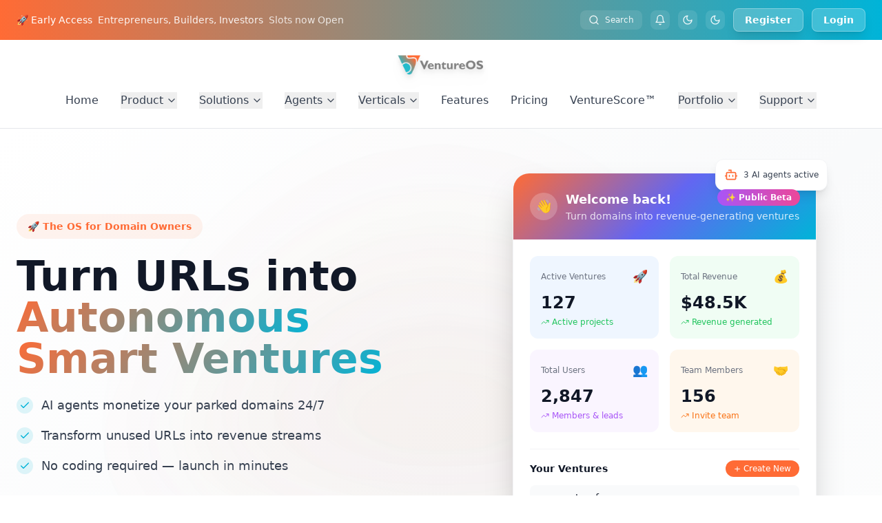

--- FILE ---
content_type: application/javascript; charset=utf-8
request_url: https://www.ventureos.com/assets/index-Cl9Fxa-5.js
body_size: 877
content:
import{cJ as t,cK as e,cL as o,cM as i,cN as r,cO as a,cP as n,de as d}from"./index-fd0RMmEV.js";const c=t`
  :host {
    position: relative;
  }

  button {
    display: flex;
    justify-content: center;
    align-items: center;
    background-color: transparent;
    padding: ${({spacing:t})=>t[1]};
  }

  /* -- Colors --------------------------------------------------- */
  button[data-type='accent'] wui-icon {
    color: ${({tokens:t})=>t.core.iconAccentPrimary};
  }

  button[data-type='neutral'][data-variant='primary'] wui-icon {
    color: ${({tokens:t})=>t.theme.iconInverse};
  }

  button[data-type='neutral'][data-variant='secondary'] wui-icon {
    color: ${({tokens:t})=>t.theme.iconDefault};
  }

  button[data-type='success'] wui-icon {
    color: ${({tokens:t})=>t.core.iconSuccess};
  }

  button[data-type='error'] wui-icon {
    color: ${({tokens:t})=>t.core.iconError};
  }

  /* -- Sizes --------------------------------------------------- */
  button[data-size='xs'] {
    width: 16px;
    height: 16px;

    border-radius: ${({borderRadius:t})=>t[1]};
  }

  button[data-size='sm'] {
    width: 20px;
    height: 20px;
    border-radius: ${({borderRadius:t})=>t[1]};
  }

  button[data-size='md'] {
    width: 24px;
    height: 24px;
    border-radius: ${({borderRadius:t})=>t[2]};
  }

  button[data-size='lg'] {
    width: 28px;
    height: 28px;
    border-radius: ${({borderRadius:t})=>t[2]};
  }

  button[data-size='xs'] wui-icon {
    width: 8px;
    height: 8px;
  }

  button[data-size='sm'] wui-icon {
    width: 12px;
    height: 12px;
  }

  button[data-size='md'] wui-icon {
    width: 16px;
    height: 16px;
  }

  button[data-size='lg'] wui-icon {
    width: 20px;
    height: 20px;
  }

  /* -- Hover --------------------------------------------------- */
  @media (hover: hover) {
    button[data-type='accent']:hover:enabled {
      background-color: ${({tokens:t})=>t.core.foregroundAccent010};
    }

    button[data-variant='primary'][data-type='neutral']:hover:enabled {
      background-color: ${({tokens:t})=>t.theme.foregroundSecondary};
    }

    button[data-variant='secondary'][data-type='neutral']:hover:enabled {
      background-color: ${({tokens:t})=>t.theme.foregroundSecondary};
    }

    button[data-type='success']:hover:enabled {
      background-color: ${({tokens:t})=>t.core.backgroundSuccess};
    }

    button[data-type='error']:hover:enabled {
      background-color: ${({tokens:t})=>t.core.backgroundError};
    }
  }

  /* -- Focus --------------------------------------------------- */
  button:focus-visible {
    box-shadow: 0 0 0 4px ${({tokens:t})=>t.core.foregroundAccent020};
  }

  /* -- Properties --------------------------------------------------- */
  button[data-full-width='true'] {
    width: 100%;
  }

  :host([fullWidth]) {
    width: 100%;
  }

  button[disabled] {
    opacity: 0.5;
    cursor: not-allowed;
  }
`;var s=function(t,e,o,i){var r,a=arguments.length,n=a<3?e:null===i?i=Object.getOwnPropertyDescriptor(e,o):i;if("object"==typeof Reflect&&"function"==typeof Reflect.decorate)n=Reflect.decorate(t,e,o,i);else for(var d=t.length-1;d>=0;d--)(r=t[d])&&(n=(a<3?r(n):a>3?r(e,o,n):r(e,o))||n);return a>3&&n&&Object.defineProperty(e,o,n),n};let u=class extends a{constructor(){super(...arguments),this.icon="card",this.variant="primary",this.type="accent",this.size="md",this.iconSize=void 0,this.fullWidth=!1,this.disabled=!1}render(){return n`<button
      data-variant=${this.variant}
      data-type=${this.type}
      data-size=${this.size}
      data-full-width=${this.fullWidth}
      ?disabled=${this.disabled}
    >
      <wui-icon color="inherit" name=${this.icon} size=${d(this.iconSize)}></wui-icon>
    </button>`}};u.styles=[e,o,c],s([i()],u.prototype,"icon",void 0),s([i()],u.prototype,"variant",void 0),s([i()],u.prototype,"type",void 0),s([i()],u.prototype,"size",void 0),s([i()],u.prototype,"iconSize",void 0),s([i({type:Boolean})],u.prototype,"fullWidth",void 0),s([i({type:Boolean})],u.prototype,"disabled",void 0),u=s([r("wui-icon-button")],u);


--- FILE ---
content_type: application/javascript; charset=utf-8
request_url: https://www.ventureos.com/assets/swaps-ib5NMMBG.js
body_size: 10576
content:
import{cJ as e,dn as t,cM as o,cN as i,cO as n,c$ as r,cV as s,cP as a,cY as l,db as c,d5 as u,d0 as d,dK as p,dc as h,dd as w,cK as g,cL as m,e0 as k}from"./index-fd0RMmEV.js";import{S as b}from"./SwapController-BETOn81u.js";import"./index-DZTQSsgS.js";import"./react-vendor-F8_01GdM.js";import"./utils-vendor-C8ECdbgL.js";import"./ui-vendor-Cj5JTp4E.js";const f={numericInputKeyDown(e,t,o){const i=e.metaKey||e.ctrlKey,n=e.key,r=n.toLocaleLowerCase(),s=","===n,a="."===n,l=n>="0"&&n<="9";!i&&("a"===r||"c"===r||"v"===r||"x"===r)&&e.preventDefault(),"0"!==t||s||a||"0"!==n||e.preventDefault(),"0"===t&&l&&(o(n),e.preventDefault()),(s||a)&&(t||(o("0."),e.preventDefault()),((null==t?void 0:t.includes("."))||(null==t?void 0:t.includes(",")))&&e.preventDefault()),l||["Backspace","Meta","Ctrl","a","A","c","C","x","X","v","V","ArrowLeft","ArrowRight","Tab"].includes(n)||a||s||e.preventDefault()}},x=e`
  :host {
    width: 100%;
  }

  .details-container > wui-flex {
    background: ${({tokens:e})=>e.theme.foregroundPrimary};
    border-radius: ${({borderRadius:e})=>e[3]};
    width: 100%;
  }

  .details-container > wui-flex > button {
    border: none;
    background: none;
    padding: ${({spacing:e})=>e[3]};
    border-radius: ${({borderRadius:e})=>e[3]};
    cursor: pointer;
  }

  .details-content-container {
    padding: ${({spacing:e})=>e[2]};
    padding-top: 0px;
    display: flex;
    align-items: center;
    justify-content: center;
  }

  .details-content-container > wui-flex {
    width: 100%;
  }

  .details-row {
    width: 100%;
    padding: ${({spacing:e})=>e[3]};
    padding-left: ${({spacing:e})=>e[3]};
    padding-right: ${({spacing:e})=>e[2]};
    border-radius: calc(
      ${({borderRadius:e})=>e[1]} + ${({borderRadius:e})=>e[1]}
    );
    background: ${({tokens:e})=>e.theme.foregroundPrimary};
  }

  .details-row-title {
    white-space: nowrap;
  }

  .details-row.provider-free-row {
    padding-right: ${({spacing:e})=>e[2]};
  }
`;var T=function(e,t,o,i){var n,r=arguments.length,s=r<3?t:null===i?i=Object.getOwnPropertyDescriptor(t,o):i;if("object"==typeof Reflect&&"function"==typeof Reflect.decorate)s=Reflect.decorate(e,t,o,i);else for(var a=e.length-1;a>=0;a--)(n=e[a])&&(s=(r<3?n(s):r>3?n(t,o,s):n(t,o))||s);return r>3&&s&&Object.defineProperty(t,o,s),s};const v=l.CONVERT_SLIPPAGE_TOLERANCE;let y=class extends n{constructor(){var e;super(),this.unsubscribe=[],this.networkName=null==(e=r.state.activeCaipNetwork)?void 0:e.name,this.detailsOpen=!1,this.sourceToken=b.state.sourceToken,this.toToken=b.state.toToken,this.toTokenAmount=b.state.toTokenAmount,this.sourceTokenPriceInUSD=b.state.sourceTokenPriceInUSD,this.toTokenPriceInUSD=b.state.toTokenPriceInUSD,this.priceImpact=b.state.priceImpact,this.maxSlippage=b.state.maxSlippage,this.networkTokenSymbol=b.state.networkTokenSymbol,this.inputError=b.state.inputError,this.unsubscribe.push(b.subscribe(e=>{this.sourceToken=e.sourceToken,this.toToken=e.toToken,this.toTokenAmount=e.toTokenAmount,this.priceImpact=e.priceImpact,this.maxSlippage=e.maxSlippage,this.sourceTokenPriceInUSD=e.sourceTokenPriceInUSD,this.toTokenPriceInUSD=e.toTokenPriceInUSD,this.inputError=e.inputError}))}render(){const e=this.toTokenAmount&&this.maxSlippage?s.bigNumber(this.toTokenAmount).minus(this.maxSlippage).toString():null;if(!this.sourceToken||!this.toToken||this.inputError)return null;const t=this.sourceTokenPriceInUSD&&this.toTokenPriceInUSD?1/this.toTokenPriceInUSD*this.sourceTokenPriceInUSD:0;return a`
      <wui-flex flexDirection="column" alignItems="center" gap="01" class="details-container">
        <wui-flex flexDirection="column">
          <button @click=${this.toggleDetails.bind(this)}>
            <wui-flex justifyContent="space-between" .padding=${["0","2","0","2"]}>
              <wui-flex justifyContent="flex-start" flexGrow="1" gap="2">
                <wui-text variant="sm-regular" color="primary">
                  1 ${this.sourceToken.symbol} =
                  ${s.formatNumberToLocalString(t,3)}
                  ${this.toToken.symbol}
                </wui-text>
                <wui-text variant="sm-regular" color="secondary">
                  $${s.formatNumberToLocalString(this.sourceTokenPriceInUSD)}
                </wui-text>
              </wui-flex>
              <wui-icon name="chevronBottom"></wui-icon>
            </wui-flex>
          </button>
          ${this.detailsOpen?a`
                <wui-flex flexDirection="column" gap="2" class="details-content-container">
                  ${this.priceImpact?a` <wui-flex flexDirection="column" gap="2">
                        <wui-flex
                          justifyContent="space-between"
                          alignItems="center"
                          class="details-row"
                        >
                          <wui-flex alignItems="center" gap="2">
                            <wui-text
                              class="details-row-title"
                              variant="sm-regular"
                              color="secondary"
                            >
                              Price impact
                            </wui-text>
                            <w3m-tooltip-trigger
                              text="Price impact reflects the change in market price due to your trade"
                            >
                              <wui-icon size="sm" color="default" name="info"></wui-icon>
                            </w3m-tooltip-trigger>
                          </wui-flex>
                          <wui-flex>
                            <wui-text variant="sm-regular" color="secondary">
                              ${s.formatNumberToLocalString(this.priceImpact,3)}%
                            </wui-text>
                          </wui-flex>
                        </wui-flex>
                      </wui-flex>`:null}
                  ${this.maxSlippage&&this.sourceToken.symbol?a`<wui-flex flexDirection="column" gap="2">
                        <wui-flex
                          justifyContent="space-between"
                          alignItems="center"
                          class="details-row"
                        >
                          <wui-flex alignItems="center" gap="2">
                            <wui-text
                              class="details-row-title"
                              variant="sm-regular"
                              color="secondary"
                            >
                              Max. slippage
                            </wui-text>
                            <w3m-tooltip-trigger
                              text=${"Max slippage sets the minimum amount you must receive for the transaction to proceed. "+(e?`Transaction will be reversed if you receive less than ${s.formatNumberToLocalString(e,6)} ${this.toToken.symbol} due to price changes.`:"")}
                            >
                              <wui-icon size="sm" color="default" name="info"></wui-icon>
                            </w3m-tooltip-trigger>
                          </wui-flex>
                          <wui-flex>
                            <wui-text variant="sm-regular" color="secondary">
                              ${s.formatNumberToLocalString(this.maxSlippage,6)}
                              ${this.toToken.symbol} ${v}%
                            </wui-text>
                          </wui-flex>
                        </wui-flex>
                      </wui-flex>`:null}
                  <wui-flex flexDirection="column" gap="2">
                    <wui-flex
                      justifyContent="space-between"
                      alignItems="center"
                      class="details-row provider-free-row"
                    >
                      <wui-flex alignItems="center" gap="2">
                        <wui-text class="details-row-title" variant="sm-regular" color="secondary">
                          Provider fee
                        </wui-text>
                      </wui-flex>
                      <wui-flex>
                        <wui-text variant="sm-regular" color="secondary">0.85%</wui-text>
                      </wui-flex>
                    </wui-flex>
                  </wui-flex>
                </wui-flex>
              `:null}
        </wui-flex>
      </wui-flex>
    `}toggleDetails(){this.detailsOpen=!this.detailsOpen}};y.styles=[x],T([t()],y.prototype,"networkName",void 0),T([o()],y.prototype,"detailsOpen",void 0),T([t()],y.prototype,"sourceToken",void 0),T([t()],y.prototype,"toToken",void 0),T([t()],y.prototype,"toTokenAmount",void 0),T([t()],y.prototype,"sourceTokenPriceInUSD",void 0),T([t()],y.prototype,"toTokenPriceInUSD",void 0),T([t()],y.prototype,"priceImpact",void 0),T([t()],y.prototype,"maxSlippage",void 0),T([t()],y.prototype,"networkTokenSymbol",void 0),T([t()],y.prototype,"inputError",void 0),y=T([i("w3m-swap-details")],y);const $=e`
  :host {
    width: 100%;
  }

  :host > wui-flex {
    display: flex;
    flex-direction: row;
    justify-content: space-between;
    align-items: center;
    border-radius: ${({borderRadius:e})=>e[5]};
    padding: ${({spacing:e})=>e[5]};
    padding-right: ${({spacing:e})=>e[3]};
    background-color: ${({tokens:e})=>e.theme.foregroundPrimary};
    box-shadow: inset 0px 0px 0px 1px ${({tokens:e})=>e.theme.foregroundPrimary};
    width: 100%;
    height: 100px;
    box-sizing: border-box;
    position: relative;
  }

  wui-shimmer.market-value {
    opacity: 0;
  }

  :host > wui-flex > svg.input_mask {
    position: absolute;
    inset: 0;
    z-index: 5;
  }

  :host wui-flex .input_mask__border,
  :host wui-flex .input_mask__background {
    transition: fill ${({durations:e})=>e.md}
      ${({easings:e})=>e["ease-out-power-1"]};
    will-change: fill;
  }

  :host wui-flex .input_mask__border {
    fill: ${({tokens:e})=>e.core.glass010};
  }

  :host wui-flex .input_mask__background {
    fill: ${({tokens:e})=>e.theme.foregroundPrimary};
  }
`;var S=function(e,t,o,i){var n,r=arguments.length,s=r<3?t:null===i?i=Object.getOwnPropertyDescriptor(t,o):i;if("object"==typeof Reflect&&"function"==typeof Reflect.decorate)s=Reflect.decorate(e,t,o,i);else for(var a=e.length-1;a>=0;a--)(n=e[a])&&(s=(r<3?n(s):r>3?n(t,o,s):n(t,o))||s);return r>3&&s&&Object.defineProperty(t,o,s),s};let P=class extends n{constructor(){super(...arguments),this.target="sourceToken"}render(){return a`
      <wui-flex class justifyContent="space-between">
        <wui-flex
          flex="1"
          flexDirection="column"
          alignItems="flex-start"
          justifyContent="center"
          class="swap-input"
          gap="1"
        >
          <wui-shimmer width="80px" height="40px" rounded variant="light"></wui-shimmer>
        </wui-flex>
        ${this.templateTokenSelectButton()}
      </wui-flex>
    `}templateTokenSelectButton(){return a`
      <wui-flex
        class="swap-token-button"
        flexDirection="column"
        alignItems="flex-end"
        justifyContent="center"
        gap="1"
      >
        <wui-shimmer width="80px" height="40px" rounded variant="light"></wui-shimmer>
      </wui-flex>
    `}};P.styles=[$],S([o()],P.prototype,"target",void 0),P=S([i("w3m-swap-input-skeleton")],P);const I=e`
  :host > wui-flex {
    display: flex;
    flex-direction: row;
    justify-content: space-between;
    align-items: center;
    border-radius: ${({borderRadius:e})=>e[5]};
    background-color: ${({tokens:e})=>e.theme.foregroundPrimary};
    padding: ${({spacing:e})=>e[5]};
    padding-right: ${({spacing:e})=>e[3]};
    width: 100%;
    height: 100px;
    box-sizing: border-box;
    box-shadow: inset 0px 0px 0px 1px ${({tokens:e})=>e.theme.foregroundPrimary};
    position: relative;
    transition: box-shadow ${({easings:e})=>e["ease-out-power-1"]}
      ${({durations:e})=>e.lg};
    will-change: background-color;
  }

  :host wui-flex.focus {
    box-shadow: inset 0px 0px 0px 1px ${({tokens:e})=>e.core.glass010};
  }

  :host > wui-flex .swap-input,
  :host > wui-flex .swap-token-button {
    z-index: 10;
  }

  :host > wui-flex .swap-input {
    -webkit-mask-image: linear-gradient(
      270deg,
      transparent 0px,
      transparent 8px,
      black 24px,
      black 25px,
      black 32px,
      black 100%
    );
    mask-image: linear-gradient(
      270deg,
      transparent 0px,
      transparent 8px,
      black 24px,
      black 25px,
      black 32px,
      black 100%
    );
  }

  :host > wui-flex .swap-input input {
    background: none;
    border: none;
    height: 42px;
    width: 100%;
    font-size: 32px;
    font-style: normal;
    font-weight: 400;
    line-height: 130%;
    letter-spacing: -1.28px;
    outline: none;
    caret-color: ${({tokens:e})=>e.core.textAccentPrimary};
    color: ${({tokens:e})=>e.theme.textPrimary};
    padding: 0px;
  }

  :host > wui-flex .swap-input input:focus-visible {
    outline: none;
  }

  :host > wui-flex .swap-input input::-webkit-outer-spin-button,
  :host > wui-flex .swap-input input::-webkit-inner-spin-button {
    -webkit-appearance: none;
    margin: 0;
  }

  .max-value-button {
    background-color: transparent;
    border: none;
    cursor: pointer;
    color: ${({tokens:e})=>e.core.glass010};
    padding-left: 0px;
  }

  .market-value {
    min-height: 18px;
  }
`;var A=function(e,t,o,i){var n,r=arguments.length,s=r<3?t:null===i?i=Object.getOwnPropertyDescriptor(t,o):i;if("object"==typeof Reflect&&"function"==typeof Reflect.decorate)s=Reflect.decorate(e,t,o,i);else for(var a=e.length-1;a>=0;a--)(n=e[a])&&(s=(r<3?n(s):r>3?n(t,o,s):n(t,o))||s);return r>3&&s&&Object.defineProperty(t,o,s),s};let D=class extends n{constructor(){super(...arguments),this.focused=!1,this.price=0,this.target="sourceToken",this.onSetAmount=null,this.onSetMaxValue=null}render(){const e=this.marketValue||"0",t=s.bigNumber(e).gt("0");return a`
      <wui-flex
        class="${this.focused?"focus":""}"
        justifyContent="space-between"
        alignItems="center"
      >
        <wui-flex
          flex="1"
          flexDirection="column"
          alignItems="flex-start"
          justifyContent="center"
          class="swap-input"
        >
          <input
            data-testid="swap-input-${this.target}"
            @focusin=${()=>this.onFocusChange(!0)}
            @focusout=${()=>this.onFocusChange(!1)}
            ?disabled=${this.disabled}
            value=${this.value||""}
            @input=${this.dispatchInputChangeEvent}
            @keydown=${this.handleKeydown}
            placeholder="0"
            type="text"
            inputmode="decimal"
            pattern="[0-9,.]*"
          />
          <wui-text class="market-value" variant="sm-regular" color="secondary">
            ${t?`$${s.formatNumberToLocalString(this.marketValue,2)}`:null}
          </wui-text>
        </wui-flex>
        ${this.templateTokenSelectButton()}
      </wui-flex>
    `}handleKeydown(e){return f.numericInputKeyDown(e,this.value,e=>{var t;return null==(t=this.onSetAmount)?void 0:t.call(this,this.target,e)})}dispatchInputChangeEvent(e){if(!this.onSetAmount)return;const t=e.target.value.replace(/[^0-9.]/gu,"");","===t||"."===t?this.onSetAmount(this.target,"0."):t.endsWith(",")?this.onSetAmount(this.target,t.replace(",",".")):this.onSetAmount(this.target,t)}setMaxValueToInput(){var e;null==(e=this.onSetMaxValue)||e.call(this,this.target,this.balance)}templateTokenSelectButton(){return this.token?a`
      <wui-flex
        class="swap-token-button"
        flexDirection="column"
        alignItems="flex-end"
        justifyContent="center"
        gap="1"
      >
        <wui-token-button
          data-testid="swap-input-token-${this.target}"
          text=${this.token.symbol}
          imageSrc=${this.token.logoUri}
          @click=${this.onSelectToken.bind(this)}
        >
        </wui-token-button>
        <wui-flex alignItems="center" gap="1"> ${this.tokenBalanceTemplate()} </wui-flex>
      </wui-flex>
    `:a` <wui-button
        data-testid="swap-select-token-button-${this.target}"
        class="swap-token-button"
        size="md"
        variant="neutral-secondary"
        @click=${this.onSelectToken.bind(this)}
      >
        Select token
      </wui-button>`}tokenBalanceTemplate(){const e=s.multiply(this.balance,this.price),t=!!e&&(null==e?void 0:e.gt(5e-5));return a`
      ${t?a`<wui-text variant="sm-regular" color="secondary">
            ${s.formatNumberToLocalString(this.balance,2)}
          </wui-text>`:null}
      ${"sourceToken"===this.target?this.tokenActionButtonTemplate(t):null}
    `}tokenActionButtonTemplate(e){return e?a` <button class="max-value-button" @click=${this.setMaxValueToInput.bind(this)}>
        <wui-text color="accent-primary" variant="sm-medium">Max</wui-text>
      </button>`:a` <button class="max-value-button" @click=${this.onBuyToken.bind(this)}>
      <wui-text color="accent-primary" variant="sm-medium">Buy</wui-text>
    </button>`}onFocusChange(e){this.focused=e}onSelectToken(){c.sendEvent({type:"track",event:"CLICK_SELECT_TOKEN_TO_SWAP"}),u.push("SwapSelectToken",{target:this.target})}onBuyToken(){u.push("OnRampProviders")}};D.styles=[I],A([o()],D.prototype,"focused",void 0),A([o()],D.prototype,"balance",void 0),A([o()],D.prototype,"value",void 0),A([o()],D.prototype,"price",void 0),A([o()],D.prototype,"marketValue",void 0),A([o()],D.prototype,"disabled",void 0),A([o()],D.prototype,"target",void 0),A([o()],D.prototype,"token",void 0),A([o()],D.prototype,"onSetAmount",void 0),A([o()],D.prototype,"onSetMaxValue",void 0),D=A([i("w3m-swap-input")],D);const C=e`
  :host > wui-flex:first-child {
    overflow-y: auto;
    overflow-x: hidden;
    scrollbar-width: none;
  }

  :host > wui-flex:first-child::-webkit-scrollbar {
    display: none;
  }

  wui-loading-hexagon {
    position: absolute;
  }

  .action-button {
    width: 100%;
    border-radius: ${({borderRadius:e})=>e[4]};
  }

  .action-button:disabled {
    border-color: 1px solid ${({tokens:e})=>e.core.glass010};
  }

  .swap-inputs-container {
    position: relative;
  }

  wui-icon-box {
    width: 32px;
    height: 32px;
    border-radius: ${({borderRadius:e})=>e[10]} !important;
    border: 4px solid ${({tokens:e})=>e.theme.backgroundPrimary};
    background: ${({tokens:e})=>e.theme.foregroundPrimary};
    position: absolute;
    top: 50%;
    left: 50%;
    transform: translate(-50%, -50%);
    z-index: 3;
  }

  .replace-tokens-button-container {
    display: flex;
    justify-content: center;
    align-items: center;
    position: absolute;
    top: 50%;
    left: 50%;
    transform: translate(-50%, -50%);
    gap: ${({spacing:e})=>e[2]};
    border-radius: ${({borderRadius:e})=>e[4]};
    background-color: ${({tokens:e})=>e.theme.backgroundPrimary};
    padding: ${({spacing:e})=>e[2]};
  }

  .details-container > wui-flex {
    background: ${({tokens:e})=>e.theme.foregroundPrimary};
    border-radius: ${({borderRadius:e})=>e[3]};
    width: 100%;
  }

  .details-container > wui-flex > button {
    border: none;
    background: none;
    padding: ${({spacing:e})=>e[3]};
    border-radius: ${({borderRadius:e})=>e[3]};
    transition: background ${({durations:e})=>e.lg}
      ${({easings:e})=>e["ease-out-power-2"]};
    will-change: background;
  }

  .details-container > wui-flex > button:hover {
    background: ${({tokens:e})=>e.theme.foregroundPrimary};
  }

  .details-content-container {
    padding: ${({spacing:e})=>e[2]};
    display: flex;
    align-items: center;
    justify-content: center;
  }

  .details-content-container > wui-flex {
    width: 100%;
  }

  .details-row {
    width: 100%;
    padding: ${({spacing:e})=>e[3]} ${({spacing:e})=>e[5]};
    border-radius: ${({borderRadius:e})=>e[3]};
    background: ${({tokens:e})=>e.theme.foregroundPrimary};
  }
`;var R=function(e,t,o,i){var n,r=arguments.length,s=r<3?t:null===i?i=Object.getOwnPropertyDescriptor(t,o):i;if("object"==typeof Reflect&&"function"==typeof Reflect.decorate)s=Reflect.decorate(e,t,o,i);else for(var a=e.length-1;a>=0;a--)(n=e[a])&&(s=(r<3?n(s):r>3?n(t,o,s):n(t,o))||s);return r>3&&s&&Object.defineProperty(t,o,s),s};let L=class extends n{subscribe({resetSwapState:e,initializeSwapState:t}){return()=>{r.subscribeKey("activeCaipNetwork",o=>this.onCaipNetworkChange({newCaipNetwork:o,resetSwapState:e,initializeSwapState:t})),r.subscribeChainProp("accountState",o=>{this.onCaipAddressChange({newCaipAddress:null==o?void 0:o.caipAddress,resetSwapState:e,initializeSwapState:t})})}}constructor(){var e,t,o;super(),this.unsubscribe=[],this.initialParams=null==(e=u.state.data)?void 0:e.swap,this.detailsOpen=!1,this.caipAddress=null==(t=r.getAccountData())?void 0:t.caipAddress,this.caipNetworkId=null==(o=r.state.activeCaipNetwork)?void 0:o.caipNetworkId,this.initialized=b.state.initialized,this.loadingQuote=b.state.loadingQuote,this.loadingPrices=b.state.loadingPrices,this.loadingTransaction=b.state.loadingTransaction,this.sourceToken=b.state.sourceToken,this.sourceTokenAmount=b.state.sourceTokenAmount,this.sourceTokenPriceInUSD=b.state.sourceTokenPriceInUSD,this.toToken=b.state.toToken,this.toTokenAmount=b.state.toTokenAmount,this.toTokenPriceInUSD=b.state.toTokenPriceInUSD,this.inputError=b.state.inputError,this.fetchError=b.state.fetchError,this.lastTokenPriceUpdate=0,this.minTokenPriceUpdateInterval=1e4,this.visibilityChangeHandler=()=>{(null==document?void 0:document.hidden)?(clearInterval(this.interval),this.interval=void 0):this.startTokenPriceInterval()},this.startTokenPriceInterval=()=>{this.interval&&Date.now()-this.lastTokenPriceUpdate<this.minTokenPriceUpdateInterval||(this.lastTokenPriceUpdate&&Date.now()-this.lastTokenPriceUpdate>this.minTokenPriceUpdateInterval&&this.fetchTokensAndValues(),clearInterval(this.interval),this.interval=setInterval(()=>{this.fetchTokensAndValues()},this.minTokenPriceUpdateInterval))},this.watchTokensAndValues=()=>{this.sourceToken&&this.toToken&&(this.subscribeToVisibilityChange(),this.startTokenPriceInterval())},this.onDebouncedGetSwapCalldata=d.debounce(async()=>{await b.swapTokens()},200),this.subscribe({resetSwapState:!0,initializeSwapState:!1})(),this.unsubscribe.push(this.subscribe({resetSwapState:!1,initializeSwapState:!0}),p.subscribeKey("open",e=>{e||b.resetState()}),u.subscribeKey("view",e=>{e.includes("Swap")||b.resetValues()}),b.subscribe(e=>{this.initialized=e.initialized,this.loadingQuote=e.loadingQuote,this.loadingPrices=e.loadingPrices,this.loadingTransaction=e.loadingTransaction,this.sourceToken=e.sourceToken,this.sourceTokenAmount=e.sourceTokenAmount,this.sourceTokenPriceInUSD=e.sourceTokenPriceInUSD,this.toToken=e.toToken,this.toTokenAmount=e.toTokenAmount,this.toTokenPriceInUSD=e.toTokenPriceInUSD,this.inputError=e.inputError,this.fetchError=e.fetchError,e.sourceToken&&e.toToken&&this.watchTokensAndValues()}))}async firstUpdated(){b.initializeState(),this.watchTokensAndValues(),await this.handleSwapParameters()}disconnectedCallback(){this.unsubscribe.forEach(e=>null==e?void 0:e()),clearInterval(this.interval),null==document||document.removeEventListener("visibilitychange",this.visibilityChangeHandler)}render(){return a`
      <wui-flex flexDirection="column" .padding=${["0","4","4","4"]} gap="3">
        ${this.initialized?this.templateSwap():this.templateLoading()}
      </wui-flex>
    `}subscribeToVisibilityChange(){null==document||document.removeEventListener("visibilitychange",this.visibilityChangeHandler),null==document||document.addEventListener("visibilitychange",this.visibilityChangeHandler)}fetchTokensAndValues(){b.getNetworkTokenPrice(),b.getMyTokensWithBalance(),b.swapTokens(),this.lastTokenPriceUpdate=Date.now()}templateSwap(){return a`
      <wui-flex flexDirection="column" gap="3">
        <wui-flex flexDirection="column" alignItems="center" gap="2" class="swap-inputs-container">
          ${this.templateTokenInput("sourceToken",this.sourceToken)}
          ${this.templateTokenInput("toToken",this.toToken)} ${this.templateReplaceTokensButton()}
        </wui-flex>
        ${this.templateDetails()} ${this.templateActionButton()}
      </wui-flex>
    `}actionButtonLabel(){const e=!this.sourceTokenAmount||"0"===this.sourceTokenAmount;return this.fetchError?"Swap":this.sourceToken&&this.toToken?e?"Enter amount":this.inputError?this.inputError:"Review swap":"Select token"}templateReplaceTokensButton(){return a`
      <wui-flex class="replace-tokens-button-container">
        <wui-icon-box
          @click=${this.onSwitchTokens.bind(this)}
          icon="recycleHorizontal"
          size="md"
          variant="default"
        ></wui-icon-box>
      </wui-flex>
    `}templateLoading(){return a`
      <wui-flex flexDirection="column" gap="4">
        <wui-flex flexDirection="column" alignItems="center" gap="2" class="swap-inputs-container">
          <w3m-swap-input-skeleton target="sourceToken"></w3m-swap-input-skeleton>
          <w3m-swap-input-skeleton target="toToken"></w3m-swap-input-skeleton>
          ${this.templateReplaceTokensButton()}
        </wui-flex>
        ${this.templateActionButton()}
      </wui-flex>
    `}templateTokenInput(e,t){var o,i;const n=null==(o=b.state.myTokensWithBalance)?void 0:o.find(e=>(null==e?void 0:e.address)===(null==t?void 0:t.address)),r="toToken"===e?this.toTokenAmount:this.sourceTokenAmount,l="toToken"===e?this.toTokenPriceInUSD:this.sourceTokenPriceInUSD,c=s.parseLocalStringToNumber(r)*l;return a`<w3m-swap-input
      .value=${"toToken"===e?this.toTokenAmount:this.sourceTokenAmount}
      .disabled=${"toToken"===e}
      .onSetAmount=${this.handleChangeAmount.bind(this)}
      target=${e}
      .token=${t}
      .balance=${null==(i=null==n?void 0:n.quantity)?void 0:i.numeric}
      .price=${null==n?void 0:n.price}
      .marketValue=${c}
      .onSetMaxValue=${this.onSetMaxValue.bind(this)}
    ></w3m-swap-input>`}onSetMaxValue(e,t){const o=s.bigNumber(t||"0");this.handleChangeAmount(e,o.gt(0)?o.toFixed(20):"0")}templateDetails(){return this.sourceToken&&this.toToken&&!this.inputError?a`<w3m-swap-details .detailsOpen=${this.detailsOpen}></w3m-swap-details>`:null}handleChangeAmount(e,t){b.clearError(),"sourceToken"===e?b.setSourceTokenAmount(t):b.setToTokenAmount(t),this.onDebouncedGetSwapCalldata()}templateActionButton(){const e=!this.toToken||!this.sourceToken,t=!this.sourceTokenAmount||"0"===this.sourceTokenAmount,o=this.loadingQuote||this.loadingPrices||this.loadingTransaction,i=o||e||t||this.inputError;return a` <wui-flex gap="2">
      <wui-button
        data-testid="swap-action-button"
        class="action-button"
        fullWidth
        size="lg"
        borderRadius="xs"
        variant="accent-primary"
        ?loading=${Boolean(o)}
        ?disabled=${Boolean(i)}
        @click=${this.onSwapPreview.bind(this)}
      >
        ${this.actionButtonLabel()}
      </wui-button>
    </wui-flex>`}async onSwitchTokens(){await b.switchTokens()}async onSwapPreview(){var e,t;this.fetchError&&await b.swapTokens(),c.sendEvent({type:"track",event:"INITIATE_SWAP",properties:{network:this.caipNetworkId||"",swapFromToken:(null==(e=this.sourceToken)?void 0:e.symbol)||"",swapToToken:(null==(t=this.toToken)?void 0:t.symbol)||"",swapFromAmount:this.sourceTokenAmount||"",swapToAmount:this.toTokenAmount||"",isSmartAccount:h(r.state.activeChain)===w.ACCOUNT_TYPES.SMART_ACCOUNT}}),u.push("SwapPreview")}async handleSwapParameters(){if(this.initialParams){if(!b.state.initialized){const e=new Promise(e=>{const t=b.subscribeKey("initialized",o=>{o&&(null==t||t(),e())})});await e}await this.setSwapParameters(this.initialParams)}}async setSwapParameters({amount:e,fromToken:t,toToken:o}){if(!b.state.tokens||!b.state.myTokensWithBalance){const e=new Promise(e=>{const t=b.subscribeKey("myTokensWithBalance",o=>{o&&o.length>0&&(null==t||t(),e())});setTimeout(()=>{null==t||t(),e()},5e3)});await e}const i=[...b.state.tokens||[],...b.state.myTokensWithBalance||[]];if(t){const e=i.find(e=>e.symbol.toLowerCase()===t.toLowerCase());e&&b.setSourceToken(e)}if(o){const e=i.find(e=>e.symbol.toLowerCase()===o.toLowerCase());e&&b.setToToken(e)}e&&!isNaN(Number(e))&&b.setSourceTokenAmount(e)}onCaipAddressChange({newCaipAddress:e,resetSwapState:t,initializeSwapState:o}){this.caipAddress!==e&&(this.caipAddress=e,t&&b.resetState(),o&&b.initializeState())}onCaipNetworkChange({newCaipNetwork:e,resetSwapState:t,initializeSwapState:o}){this.caipNetworkId!==(null==e?void 0:e.caipNetworkId)&&(this.caipNetworkId=null==e?void 0:e.caipNetworkId,t&&b.resetState(),o&&b.initializeState())}};L.styles=C,R([o({type:Object})],L.prototype,"initialParams",void 0),R([t()],L.prototype,"interval",void 0),R([t()],L.prototype,"detailsOpen",void 0),R([t()],L.prototype,"caipAddress",void 0),R([t()],L.prototype,"caipNetworkId",void 0),R([t()],L.prototype,"initialized",void 0),R([t()],L.prototype,"loadingQuote",void 0),R([t()],L.prototype,"loadingPrices",void 0),R([t()],L.prototype,"loadingTransaction",void 0),R([t()],L.prototype,"sourceToken",void 0),R([t()],L.prototype,"sourceTokenAmount",void 0),R([t()],L.prototype,"sourceTokenPriceInUSD",void 0),R([t()],L.prototype,"toToken",void 0),R([t()],L.prototype,"toTokenAmount",void 0),R([t()],L.prototype,"toTokenPriceInUSD",void 0),R([t()],L.prototype,"inputError",void 0),R([t()],L.prototype,"fetchError",void 0),R([t()],L.prototype,"lastTokenPriceUpdate",void 0),L=R([i("w3m-swap-view")],L);const j=e`
  :host > wui-flex:first-child {
    overflow-y: auto;
    overflow-x: hidden;
    scrollbar-width: none;
  }

  :host > wui-flex:first-child::-webkit-scrollbar {
    display: none;
  }

  .preview-container,
  .details-container {
    width: 100%;
  }

  .token-image {
    width: 24px;
    height: 24px;
    box-shadow: 0 0 0 2px ${({tokens:e})=>e.core.glass010};
    border-radius: 12px;
  }

  wui-loading-hexagon {
    position: absolute;
  }

  .token-item {
    display: flex;
    align-items: center;
    justify-content: center;
    gap: ${({spacing:e})=>e[2]};
    padding: ${({spacing:e})=>e[2]};
    height: 40px;
    border: none;
    border-radius: 80px;
    background: ${({tokens:e})=>e.theme.foregroundPrimary};
    box-shadow: inset 0 0 0 1px ${({tokens:e})=>e.theme.foregroundPrimary};
    cursor: pointer;
    transition: background ${({durations:e})=>e.lg}
      ${({easings:e})=>e["ease-out-power-2"]};
    will-change: background;
  }

  .token-item:hover {
    background: ${({tokens:e})=>e.core.glass010};
  }

  .preview-token-details-container {
    width: 100%;
  }

  .details-row {
    width: 100%;
    padding: ${({spacing:e})=>e[3]} ${({spacing:e})=>e[5]};
    border-radius: ${({borderRadius:e})=>e[3]};
    background: ${({tokens:e})=>e.theme.foregroundPrimary};
  }

  .action-buttons-container {
    width: 100%;
    gap: ${({spacing:e})=>e[2]};
  }

  .action-buttons-container > button {
    display: flex;
    align-items: center;
    justify-content: center;
    background: transparent;
    height: 48px;
    border-radius: ${({borderRadius:e})=>e[4]};
    border: none;
    box-shadow: inset 0 0 0 1px ${({tokens:e})=>e.core.glass010};
  }

  .action-buttons-container > button:disabled {
    opacity: 0.8;
    cursor: not-allowed;
  }

  .action-button > wui-loading-spinner {
    display: inline-block;
  }

  .cancel-button:hover,
  .action-button:hover {
    cursor: pointer;
  }

  .action-buttons-container > wui-button.cancel-button {
    flex: 2;
  }

  .action-buttons-container > wui-button.action-button {
    flex: 4;
  }

  .action-buttons-container > button.action-button > wui-text {
    color: white;
  }

  .details-container > wui-flex {
    background: ${({tokens:e})=>e.theme.foregroundPrimary};
    border-radius: ${({borderRadius:e})=>e[3]};
    width: 100%;
  }

  .details-container > wui-flex > button {
    border: none;
    background: none;
    padding: ${({spacing:e})=>e[3]};
    border-radius: ${({borderRadius:e})=>e[3]};
    transition: background ${({durations:e})=>e.lg}
      ${({easings:e})=>e["ease-out-power-2"]};
    will-change: background;
  }

  .details-container > wui-flex > button:hover {
    background: ${({tokens:e})=>e.theme.foregroundPrimary};
  }

  .details-content-container {
    padding: ${({spacing:e})=>e[2]};
    display: flex;
    align-items: center;
    justify-content: center;
  }

  .details-content-container > wui-flex {
    width: 100%;
  }

  .details-row {
    width: 100%;
    padding: ${({spacing:e})=>e[3]} ${({spacing:e})=>e[5]};
    border-radius: ${({borderRadius:e})=>e[3]};
    background: ${({tokens:e})=>e.theme.foregroundPrimary};
  }
`;var E=function(e,t,o,i){var n,r=arguments.length,s=r<3?t:null===i?i=Object.getOwnPropertyDescriptor(t,o):i;if("object"==typeof Reflect&&"function"==typeof Reflect.decorate)s=Reflect.decorate(e,t,o,i);else for(var a=e.length-1;a>=0;a--)(n=e[a])&&(s=(r<3?n(s):r>3?n(t,o,s):n(t,o))||s);return r>3&&s&&Object.defineProperty(t,o,s),s};let U=class extends n{constructor(){var e;super(),this.unsubscribe=[],this.detailsOpen=!0,this.approvalTransaction=b.state.approvalTransaction,this.swapTransaction=b.state.swapTransaction,this.sourceToken=b.state.sourceToken,this.sourceTokenAmount=b.state.sourceTokenAmount??"",this.sourceTokenPriceInUSD=b.state.sourceTokenPriceInUSD,this.balanceSymbol=null==(e=r.getAccountData())?void 0:e.balanceSymbol,this.toToken=b.state.toToken,this.toTokenAmount=b.state.toTokenAmount??"",this.toTokenPriceInUSD=b.state.toTokenPriceInUSD,this.caipNetwork=r.state.activeCaipNetwork,this.inputError=b.state.inputError,this.loadingQuote=b.state.loadingQuote,this.loadingApprovalTransaction=b.state.loadingApprovalTransaction,this.loadingBuildTransaction=b.state.loadingBuildTransaction,this.loadingTransaction=b.state.loadingTransaction,this.unsubscribe.push(r.subscribeChainProp("accountState",e=>{(null==e?void 0:e.balanceSymbol)!==this.balanceSymbol&&u.goBack()}),r.subscribeKey("activeCaipNetwork",e=>{this.caipNetwork!==e&&(this.caipNetwork=e)}),b.subscribe(e=>{this.approvalTransaction=e.approvalTransaction,this.swapTransaction=e.swapTransaction,this.sourceToken=e.sourceToken,this.toToken=e.toToken,this.toTokenPriceInUSD=e.toTokenPriceInUSD,this.sourceTokenAmount=e.sourceTokenAmount??"",this.toTokenAmount=e.toTokenAmount??"",this.inputError=e.inputError,e.inputError&&u.goBack(),this.loadingQuote=e.loadingQuote,this.loadingApprovalTransaction=e.loadingApprovalTransaction,this.loadingBuildTransaction=e.loadingBuildTransaction,this.loadingTransaction=e.loadingTransaction}))}firstUpdated(){b.getTransaction(),this.refreshTransaction()}disconnectedCallback(){this.unsubscribe.forEach(e=>null==e?void 0:e()),clearInterval(this.interval)}render(){return a`
      <wui-flex flexDirection="column" .padding=${["0","4","4","4"]} gap="3">
        ${this.templateSwap()}
      </wui-flex>
    `}refreshTransaction(){this.interval=setInterval(()=>{b.getApprovalLoadingState()||b.getTransaction()},1e4)}templateSwap(){var e,t,o,i;const n=`${s.formatNumberToLocalString(parseFloat(this.sourceTokenAmount))} ${null==(e=this.sourceToken)?void 0:e.symbol}`,r=`${s.formatNumberToLocalString(parseFloat(this.toTokenAmount))} ${null==(t=this.toToken)?void 0:t.symbol}`,l=parseFloat(this.sourceTokenAmount)*this.sourceTokenPriceInUSD,c=parseFloat(this.toTokenAmount)*this.toTokenPriceInUSD,u=s.formatNumberToLocalString(l),d=s.formatNumberToLocalString(c),p=this.loadingQuote||this.loadingBuildTransaction||this.loadingTransaction||this.loadingApprovalTransaction;return a`
      <wui-flex flexDirection="column" alignItems="center" gap="4">
        <wui-flex class="preview-container" flexDirection="column" alignItems="flex-start" gap="4">
          <wui-flex
            class="preview-token-details-container"
            alignItems="center"
            justifyContent="space-between"
            gap="4"
          >
            <wui-flex flexDirection="column" alignItems="flex-start" gap="01">
              <wui-text variant="sm-regular" color="secondary">Send</wui-text>
              <wui-text variant="md-regular" color="primary">$${u}</wui-text>
            </wui-flex>
            <wui-token-button
              flexDirection="row-reverse"
              text=${n}
              imageSrc=${null==(o=this.sourceToken)?void 0:o.logoUri}
            >
            </wui-token-button>
          </wui-flex>
          <wui-icon name="recycleHorizontal" color="default" size="md"></wui-icon>
          <wui-flex
            class="preview-token-details-container"
            alignItems="center"
            justifyContent="space-between"
            gap="4"
          >
            <wui-flex flexDirection="column" alignItems="flex-start" gap="01">
              <wui-text variant="sm-regular" color="secondary">Receive</wui-text>
              <wui-text variant="md-regular" color="primary">$${d}</wui-text>
            </wui-flex>
            <wui-token-button
              flexDirection="row-reverse"
              text=${r}
              imageSrc=${null==(i=this.toToken)?void 0:i.logoUri}
            >
            </wui-token-button>
          </wui-flex>
        </wui-flex>

        ${this.templateDetails()}

        <wui-flex flexDirection="row" alignItems="center" justifyContent="center" gap="2">
          <wui-icon size="sm" color="default" name="info"></wui-icon>
          <wui-text variant="sm-regular" color="secondary">Review transaction carefully</wui-text>
        </wui-flex>

        <wui-flex
          class="action-buttons-container"
          flexDirection="row"
          alignItems="center"
          justifyContent="space-between"
          gap="2"
        >
          <wui-button
            class="cancel-button"
            fullWidth
            size="lg"
            borderRadius="xs"
            variant="neutral-secondary"
            @click=${this.onCancelTransaction.bind(this)}
          >
            <wui-text variant="md-medium" color="secondary">Cancel</wui-text>
          </wui-button>
          <wui-button
            class="action-button"
            fullWidth
            size="lg"
            borderRadius="xs"
            variant="accent-primary"
            ?loading=${p}
            ?disabled=${p}
            @click=${this.onSendTransaction.bind(this)}
          >
            <wui-text variant="md-medium" color="invert"> ${this.actionButtonLabel()} </wui-text>
          </wui-button>
        </wui-flex>
      </wui-flex>
    `}templateDetails(){return this.sourceToken&&this.toToken&&!this.inputError?a`<w3m-swap-details .detailsOpen=${this.detailsOpen}></w3m-swap-details>`:null}actionButtonLabel(){return this.loadingApprovalTransaction?"Approving...":this.approvalTransaction?"Approve":"Swap"}onCancelTransaction(){u.goBack()}onSendTransaction(){this.approvalTransaction?b.sendTransactionForApproval(this.approvalTransaction):b.sendTransactionForSwap(this.swapTransaction)}};U.styles=j,E([t()],U.prototype,"interval",void 0),E([t()],U.prototype,"detailsOpen",void 0),E([t()],U.prototype,"approvalTransaction",void 0),E([t()],U.prototype,"swapTransaction",void 0),E([t()],U.prototype,"sourceToken",void 0),E([t()],U.prototype,"sourceTokenAmount",void 0),E([t()],U.prototype,"sourceTokenPriceInUSD",void 0),E([t()],U.prototype,"balanceSymbol",void 0),E([t()],U.prototype,"toToken",void 0),E([t()],U.prototype,"toTokenAmount",void 0),E([t()],U.prototype,"toTokenPriceInUSD",void 0),E([t()],U.prototype,"caipNetwork",void 0),E([t()],U.prototype,"inputError",void 0),E([t()],U.prototype,"loadingQuote",void 0),E([t()],U.prototype,"loadingApprovalTransaction",void 0),E([t()],U.prototype,"loadingBuildTransaction",void 0),E([t()],U.prototype,"loadingTransaction",void 0),U=E([i("w3m-swap-preview-view")],U);const N=e`
  :host {
    width: 100%;
    height: 60px;
    min-height: 60px;
  }

  :host > wui-flex {
    cursor: pointer;
    height: 100%;
    display: flex;
    column-gap: ${({spacing:e})=>e[3]};
    padding: ${({spacing:e})=>e[2]};
    padding-right: ${({spacing:e})=>e[4]};
    width: 100%;
    background-color: transparent;
    border-radius: ${({borderRadius:e})=>e[4]};
    color: ${({tokens:e})=>e.theme.foregroundSecondary};
    transition:
      background-color ${({durations:e})=>e.lg}
        ${({easings:e})=>e["ease-out-power-2"]},
      opacity ${({durations:e})=>e.lg} ${({easings:e})=>e["ease-out-power-2"]};
    will-change: background-color, opacity;
  }

  @media (hover: hover) and (pointer: fine) {
    :host > wui-flex:hover {
      background-color: ${({tokens:e})=>e.theme.foregroundPrimary};
    }

    :host > wui-flex:active {
      background-color: ${({tokens:e})=>e.core.glass010};
    }
  }

  :host([disabled]) > wui-flex {
    opacity: 0.6;
  }

  :host([disabled]) > wui-flex:hover {
    background-color: transparent;
  }

  :host > wui-flex > wui-flex {
    flex: 1;
  }

  :host > wui-flex > wui-image,
  :host > wui-flex > .token-item-image-placeholder {
    width: 40px;
    max-width: 40px;
    height: 40px;
    border-radius: ${({borderRadius:e})=>e[20]};
    position: relative;
  }

  :host > wui-flex > .token-item-image-placeholder {
    display: flex;
    align-items: center;
    justify-content: center;
  }

  :host > wui-flex > wui-image::after,
  :host > wui-flex > .token-item-image-placeholder::after {
    position: absolute;
    content: '';
    inset: 0;
    box-shadow: inset 0 0 0 1px ${({tokens:e})=>e.core.glass010};
    border-radius: ${({borderRadius:e})=>e[8]};
  }

  button > wui-icon-box[data-variant='square-blue'] {
    border-radius: ${({borderRadius:e})=>e[2]};
    position: relative;
    border: none;
    width: 36px;
    height: 36px;
  }
`;var O=function(e,t,o,i){var n,r=arguments.length,s=r<3?t:null===i?i=Object.getOwnPropertyDescriptor(t,o):i;if("object"==typeof Reflect&&"function"==typeof Reflect.decorate)s=Reflect.decorate(e,t,o,i);else for(var a=e.length-1;a>=0;a--)(n=e[a])&&(s=(r<3?n(s):r>3?n(t,o,s):n(t,o))||s);return r>3&&s&&Object.defineProperty(t,o,s),s};let B=class extends n{constructor(){super(),this.observer=new IntersectionObserver(()=>{}),this.imageSrc=void 0,this.name=void 0,this.symbol=void 0,this.price=void 0,this.amount=void 0,this.visible=!1,this.imageError=!1,this.observer=new IntersectionObserver(e=>{e.forEach(e=>{e.isIntersecting?this.visible=!0:this.visible=!1})},{threshold:.1})}firstUpdated(){this.observer.observe(this)}disconnectedCallback(){this.observer.disconnect()}render(){var e;if(!this.visible)return null;const t=this.amount&&this.price?null==(e=s.multiply(this.price,this.amount))?void 0:e.toFixed(3):null;return a`
      <wui-flex alignItems="center">
        ${this.visualTemplate()}
        <wui-flex flexDirection="column" gap="1">
          <wui-flex justifyContent="space-between">
            <wui-text variant="md-medium" color="primary" lineClamp="1">${this.name}</wui-text>
            ${t?a`
                  <wui-text variant="md-medium" color="primary">
                    $${s.formatNumberToLocalString(t,3)}
                  </wui-text>
                `:null}
          </wui-flex>
          <wui-flex justifyContent="space-between">
            <wui-text variant="sm-regular" color="secondary" lineClamp="1">${this.symbol}</wui-text>
            ${this.amount?a`<wui-text variant="sm-regular" color="secondary">
                  ${s.formatNumberToLocalString(this.amount,5)}
                </wui-text>`:null}
          </wui-flex>
        </wui-flex>
      </wui-flex>
    `}visualTemplate(){return this.imageError?a`<wui-flex class="token-item-image-placeholder">
        <wui-icon name="image" color="inherit"></wui-icon>
      </wui-flex>`:this.imageSrc?a`<wui-image
        width="40"
        height="40"
        src=${this.imageSrc}
        @onLoadError=${this.imageLoadError}
      ></wui-image>`:null}imageLoadError(){this.imageError=!0}};B.styles=[g,m,N],O([o()],B.prototype,"imageSrc",void 0),O([o()],B.prototype,"name",void 0),O([o()],B.prototype,"symbol",void 0),O([o()],B.prototype,"price",void 0),O([o()],B.prototype,"amount",void 0),O([t()],B.prototype,"visible",void 0),O([t()],B.prototype,"imageError",void 0),B=O([i("wui-token-list-item")],B);const z=e`
  :host {
    width: 100%;
  }

  :host > wui-flex {
    cursor: pointer;
    height: 100%;
    width: 100%;
    display: flex;
    column-gap: ${({spacing:e})=>e[3]};
    padding: ${({spacing:e})=>e[2]};
    padding-right: ${({spacing:e})=>e[4]};
  }

  wui-flex {
    display: flex;
    flex: 1;
  }
`;let V=class extends n{render(){return a`
      <wui-flex alignItems="center">
        <wui-shimmer width="40px" height="40px"></wui-shimmer>
        <wui-flex flexDirection="column" gap="1">
          <wui-shimmer width="72px" height="16px" borderRadius="4xs"></wui-shimmer>
          <wui-shimmer width="148px" height="14px" borderRadius="4xs"></wui-shimmer>
        </wui-flex>
        <wui-flex flexDirection="column" gap="1" alignItems="flex-end">
          <wui-shimmer width="24px" height="12px" borderRadius="4xs"></wui-shimmer>
          <wui-shimmer width="32px" height="12px" borderRadius="4xs"></wui-shimmer>
        </wui-flex>
      </wui-flex>
    `}};V.styles=[g,z],V=function(e,t,o,i){var n,r=arguments.length,s=r<3?t:null===i?i=Object.getOwnPropertyDescriptor(t,o):i;if("object"==typeof Reflect&&"function"==typeof Reflect.decorate)s=Reflect.decorate(e,t,o,i);else for(var a=e.length-1;a>=0;a--)(n=e[a])&&(s=(r<3?n(s):r>3?n(t,o,s):n(t,o))||s);return r>3&&s&&Object.defineProperty(t,o,s),s}([i("wui-token-list-item-loader")],V);const W=e`
  :host {
    --tokens-scroll--top-opacity: 0;
    --tokens-scroll--bottom-opacity: 1;
    --suggested-tokens-scroll--left-opacity: 0;
    --suggested-tokens-scroll--right-opacity: 1;
  }

  :host > wui-flex:first-child {
    overflow-y: hidden;
    overflow-x: hidden;
    scrollbar-width: none;
    scrollbar-height: none;
  }

  :host > wui-flex:first-child::-webkit-scrollbar {
    display: none;
  }

  wui-loading-hexagon {
    position: absolute;
  }

  .suggested-tokens-container {
    overflow-x: auto;
    mask-image: linear-gradient(
      to right,
      rgba(0, 0, 0, calc(1 - var(--suggested-tokens-scroll--left-opacity))) 0px,
      rgba(200, 200, 200, calc(1 - var(--suggested-tokens-scroll--left-opacity))) 1px,
      black 50px,
      black 90px,
      black calc(100% - 90px),
      black calc(100% - 50px),
      rgba(155, 155, 155, calc(1 - var(--suggested-tokens-scroll--right-opacity))) calc(100% - 1px),
      rgba(0, 0, 0, calc(1 - var(--suggested-tokens-scroll--right-opacity))) 100%
    );
  }

  .suggested-tokens-container::-webkit-scrollbar {
    display: none;
  }

  .tokens-container {
    border-top: 1px solid ${({tokens:e})=>e.core.glass010};
    height: 100%;
    max-height: 390px;
  }

  .tokens {
    width: 100%;
    overflow-y: auto;
    mask-image: linear-gradient(
      to bottom,
      rgba(0, 0, 0, calc(1 - var(--tokens-scroll--top-opacity))) 0px,
      rgba(200, 200, 200, calc(1 - var(--tokens-scroll--top-opacity))) 1px,
      black 50px,
      black 90px,
      black calc(100% - 90px),
      black calc(100% - 50px),
      rgba(155, 155, 155, calc(1 - var(--tokens-scroll--bottom-opacity))) calc(100% - 1px),
      rgba(0, 0, 0, calc(1 - var(--tokens-scroll--bottom-opacity))) 100%
    );
  }

  .network-search-input,
  .select-network-button {
    height: 40px;
  }

  .select-network-button {
    border: none;
    display: flex;
    flex-direction: row;
    align-items: center;
    justify-content: center;
    gap: ${({spacing:e})=>e[2]};
    box-shadow: inset 0 0 0 1px ${({tokens:e})=>e.core.glass010};
    background-color: transparent;
    border-radius: ${({borderRadius:e})=>e[3]};
    padding: ${({spacing:e})=>e[2]};
    align-items: center;
    transition: background-color ${({durations:e})=>e.lg}
      ${({easings:e})=>e["ease-out-power-2"]};
    will-change: background-color;
  }

  .select-network-button:hover {
    background-color: ${({tokens:e})=>e.theme.foregroundPrimary};
  }

  .select-network-button > wui-image {
    width: 26px;
    height: 26px;
    border-radius: ${({borderRadius:e})=>e[4]};
    box-shadow: inset 0 0 0 1px ${({tokens:e})=>e.core.glass010};
  }
`;var _=function(e,t,o,i){var n,r=arguments.length,s=r<3?t:null===i?i=Object.getOwnPropertyDescriptor(t,o):i;if("object"==typeof Reflect&&"function"==typeof Reflect.decorate)s=Reflect.decorate(e,t,o,i);else for(var a=e.length-1;a>=0;a--)(n=e[a])&&(s=(r<3?n(s):r>3?n(t,o,s):n(t,o))||s);return r>3&&s&&Object.defineProperty(t,o,s),s};let M=class extends n{constructor(){var e;super(),this.unsubscribe=[],this.targetToken=null==(e=u.state.data)?void 0:e.target,this.sourceToken=b.state.sourceToken,this.sourceTokenAmount=b.state.sourceTokenAmount,this.toToken=b.state.toToken,this.myTokensWithBalance=b.state.myTokensWithBalance,this.popularTokens=b.state.popularTokens,this.suggestedTokens=b.state.suggestedTokens,this.tokensLoading=b.state.tokensLoading,this.searchValue="",this.unsubscribe.push(b.subscribe(e=>{this.sourceToken=e.sourceToken,this.toToken=e.toToken,this.myTokensWithBalance=e.myTokensWithBalance,this.popularTokens=e.popularTokens,this.suggestedTokens=e.suggestedTokens,this.tokensLoading=e.tokensLoading}))}async firstUpdated(){await b.getTokenList()}updated(){var e,t;const o=null==(e=this.renderRoot)?void 0:e.querySelector(".suggested-tokens-container");null==o||o.addEventListener("scroll",this.handleSuggestedTokensScroll.bind(this));const i=null==(t=this.renderRoot)?void 0:t.querySelector(".tokens");null==i||i.addEventListener("scroll",this.handleTokenListScroll.bind(this))}disconnectedCallback(){var e,t;super.disconnectedCallback();const o=null==(e=this.renderRoot)?void 0:e.querySelector(".suggested-tokens-container"),i=null==(t=this.renderRoot)?void 0:t.querySelector(".tokens");null==o||o.removeEventListener("scroll",this.handleSuggestedTokensScroll.bind(this)),null==i||i.removeEventListener("scroll",this.handleTokenListScroll.bind(this)),clearInterval(this.interval)}render(){return a`
      <wui-flex flexDirection="column" gap="3">
        ${this.templateSearchInput()} ${this.templateSuggestedTokens()} ${this.templateTokens()}
      </wui-flex>
    `}onSelectToken(e){"sourceToken"===this.targetToken?b.setSourceToken(e):(b.setToToken(e),this.sourceToken&&this.sourceTokenAmount&&b.swapTokens()),u.goBack()}templateSearchInput(){return a`
      <wui-flex .padding=${["1","3","0","3"]} gap="2">
        <wui-input-text
          data-testid="swap-select-token-search-input"
          class="network-search-input"
          size="sm"
          placeholder="Search token"
          icon="search"
          .value=${this.searchValue}
          @inputChange=${this.onSearchInputChange.bind(this)}
        ></wui-input-text>
      </wui-flex>
    `}templateMyTokens(){const e=this.myTokensWithBalance?Object.values(this.myTokensWithBalance):[],t=this.filterTokensWithText(e,this.searchValue);return(null==t?void 0:t.length)>0?a`<wui-flex justifyContent="flex-start" padding="2">
          <wui-text variant="md-medium" color="secondary">Your tokens</wui-text>
        </wui-flex>
        ${t.map(e=>{var t,o,i;const n=e.symbol===(null==(t=this.sourceToken)?void 0:t.symbol)||e.symbol===(null==(o=this.toToken)?void 0:o.symbol);return a`
            <wui-token-list-item
              data-testid="swap-select-token-item-${e.symbol}"
              name=${e.name}
              ?disabled=${n}
              symbol=${e.symbol}
              price=${null==e?void 0:e.price}
              amount=${null==(i=null==e?void 0:e.quantity)?void 0:i.numeric}
              imageSrc=${e.logoUri}
              @click=${()=>{n||this.onSelectToken(e)}}
            >
            </wui-token-list-item>
          `})}`:null}templateAllTokens(){const e=this.popularTokens?this.popularTokens:[],t=this.filterTokensWithText(e,this.searchValue);return this.tokensLoading?a`
        <wui-token-list-item-loader></wui-token-list-item-loader>
        <wui-token-list-item-loader></wui-token-list-item-loader>
        <wui-token-list-item-loader></wui-token-list-item-loader>
        <wui-token-list-item-loader></wui-token-list-item-loader>
        <wui-token-list-item-loader></wui-token-list-item-loader>
      `:(null==t?void 0:t.length)>0?a`
        ${t.map(e=>a`
            <wui-token-list-item
              data-testid="swap-select-token-item-${e.symbol}"
              name=${e.name}
              symbol=${e.symbol}
              imageSrc=${e.logoUri}
              @click=${()=>this.onSelectToken(e)}
            >
            </wui-token-list-item>
          `)}
      `:null}templateTokens(){return a`
      <wui-flex class="tokens-container">
        <wui-flex class="tokens" .padding=${["0","2","2","2"]} flexDirection="column">
          ${this.templateMyTokens()}
          <wui-flex justifyContent="flex-start" padding="3">
            <wui-text variant="md-medium" color="secondary">Tokens</wui-text>
          </wui-flex>
          ${this.templateAllTokens()}
        </wui-flex>
      </wui-flex>
    `}templateSuggestedTokens(){const e=this.suggestedTokens?this.suggestedTokens.slice(0,8):null;return this.tokensLoading?a`
        <wui-flex
          class="suggested-tokens-container"
          .padding=${["0","3","0","3"]}
          gap="2"
        >
          <wui-token-button loading></wui-token-button>
          <wui-token-button loading></wui-token-button>
          <wui-token-button loading></wui-token-button>
          <wui-token-button loading></wui-token-button>
          <wui-token-button loading></wui-token-button>
        </wui-flex>
      `:e?a`
      <wui-flex
        class="suggested-tokens-container"
        .padding=${["0","3","0","3"]}
        gap="2"
      >
        ${e.map(e=>a`
            <wui-token-button
              text=${e.symbol}
              imageSrc=${e.logoUri}
              @click=${()=>this.onSelectToken(e)}
            >
            </wui-token-button>
          `)}
      </wui-flex>
    `:null}onSearchInputChange(e){this.searchValue=e.detail}handleSuggestedTokensScroll(){var e;const t=null==(e=this.renderRoot)?void 0:e.querySelector(".suggested-tokens-container");t&&(t.style.setProperty("--suggested-tokens-scroll--left-opacity",k.interpolate([0,100],[0,1],t.scrollLeft).toString()),t.style.setProperty("--suggested-tokens-scroll--right-opacity",k.interpolate([0,100],[0,1],t.scrollWidth-t.scrollLeft-t.offsetWidth).toString()))}handleTokenListScroll(){var e;const t=null==(e=this.renderRoot)?void 0:e.querySelector(".tokens");t&&(t.style.setProperty("--tokens-scroll--top-opacity",k.interpolate([0,100],[0,1],t.scrollTop).toString()),t.style.setProperty("--tokens-scroll--bottom-opacity",k.interpolate([0,100],[0,1],t.scrollHeight-t.scrollTop-t.offsetHeight).toString()))}filterTokensWithText(e,t){return e.filter(e=>`${e.symbol} ${e.name} ${e.address}`.toLowerCase().includes(t.toLowerCase())).sort((e,o)=>{const i=`${e.symbol} ${e.name} ${e.address}`.toLowerCase(),n=`${o.symbol} ${o.name} ${o.address}`.toLowerCase();return i.indexOf(t.toLowerCase())-n.indexOf(t.toLowerCase())})}};M.styles=W,_([t()],M.prototype,"interval",void 0),_([t()],M.prototype,"targetToken",void 0),_([t()],M.prototype,"sourceToken",void 0),_([t()],M.prototype,"sourceTokenAmount",void 0),_([t()],M.prototype,"toToken",void 0),_([t()],M.prototype,"myTokensWithBalance",void 0),_([t()],M.prototype,"popularTokens",void 0),_([t()],M.prototype,"suggestedTokens",void 0),_([t()],M.prototype,"tokensLoading",void 0),_([t()],M.prototype,"searchValue",void 0),M=_([i("w3m-swap-select-token-view")],M);export{U as W3mSwapPreviewView,M as W3mSwapSelectTokenView,L as W3mSwapView};
